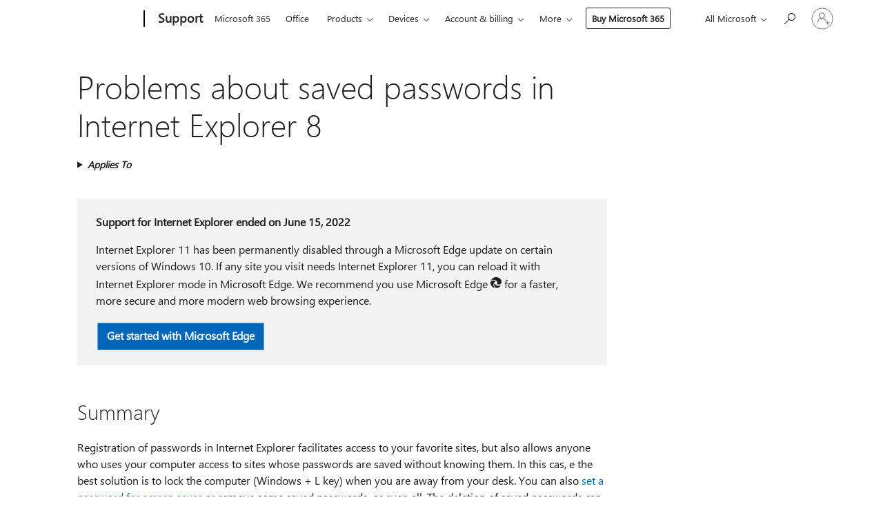

--- FILE ---
content_type: text/html; charset=utf-8
request_url: https://login.microsoftonline.com/common/oauth2/v2.0/authorize?client_id=ee272b19-4411-433f-8f28-5c13cb6fd407&redirect_uri=https%3A%2F%2Fsupport.microsoft.com%2Fsignin-oidc&response_type=code%20id_token&scope=openid%20profile%20offline_access&response_mode=form_post&nonce=639045055285403441.MWQwNThjMDMtODcyOS00ZjU2LThjNmEtYmRiMWMxZGJkZjNkZDM3YWUxMzAtN2I3Yi00YmM5LWFiNDktNGRjOGMzN2ZiMDI0&prompt=none&nopa=2&state=CfDJ8MF9taR5d3RHoynoKQkxN0B_MWxP3eGn61Z1ZB_DGThrqarsa4YLagCGt7oZxw78TYqFk3dPrXKW3VIP1wfMkog4IrUhhlANzlCNJ5_JNGz9yacHXyKiYFlD__DggSwO0ebYBrfYvlZxrlgxU7k7tTxngV0sxMAYCDBRuj4FeKFxZCT_nHoaJ9Ufeq9CJwLBOGHldJHZMD5BPR9zmkqCmdj3uNvsKgRSQJViooeWKF437LQVfQP6krD5CKJVvp3dZqIlQUx2nD5pWgAx4HNbPhoMDuxO4QYrmZOUP1Nf-dCo9bNQBuPtYm7qYobQawGp32DXvSrMtGHxKgY5Fp7rojlM7POQCSN_64BSLgPOhsry&x-client-SKU=ID_NET6_0&x-client-ver=8.12.1.0&sso_reload=true
body_size: 10012
content:


<!-- Copyright (C) Microsoft Corporation. All rights reserved. -->
<!DOCTYPE html>
<html>
<head>
    <title>Redirecting</title>
    <meta http-equiv="Content-Type" content="text/html; charset=UTF-8">
    <meta http-equiv="X-UA-Compatible" content="IE=edge">
    <meta name="viewport" content="width=device-width, initial-scale=1.0, maximum-scale=2.0, user-scalable=yes">
    <meta http-equiv="Pragma" content="no-cache">
    <meta http-equiv="Expires" content="-1">
    <meta name="PageID" content="FetchSessions" />
    <meta name="SiteID" content="" />
    <meta name="ReqLC" content="1033" />
    <meta name="LocLC" content="en-US" />

    
<meta name="robots" content="none" />

<script type="text/javascript" nonce='AWzMSRf5EZQ-eff9Y_81Zw'>//<![CDATA[
$Config={"urlGetCredentialType":"https://login.microsoftonline.com/common/GetCredentialType?mkt=en-US","urlGoToAADError":"https://login.live.com/oauth20_authorize.srf?client_id=ee272b19-4411-433f-8f28-5c13cb6fd407\u0026scope=openid+profile+offline_access\u0026redirect_uri=https%3a%2f%2fsupport.microsoft.com%2fsignin-oidc\u0026response_type=code+id_token\u0026state=[base64]\u0026response_mode=form_post\u0026nonce=639045055285403441.MWQwNThjMDMtODcyOS00ZjU2LThjNmEtYmRiMWMxZGJkZjNkZDM3YWUxMzAtN2I3Yi00YmM5LWFiNDktNGRjOGMzN2ZiMDI0\u0026prompt=none\u0026x-client-SKU=ID_NET6_0\u0026x-client-Ver=8.12.1.0\u0026uaid=ddfb6faf003e4fe68b9b50c1732f6dc3\u0026msproxy=1\u0026issuer=mso\u0026tenant=common\u0026ui_locales=en-US\u0026epctrc=VuRfuGXztb4vDZEsDGpU%2barM5LwI07rkfm9lySzZIIo%3d1%3a1%3aCANARY%3ayDLnYqkLf7%2b%2fZbhVPapCCSlgY7FEZHa28sW9jbPQs5E%3d\u0026epct=[base64]\u0026jshs=0\u0026nopa=2","urlAppError":"https://support.microsoft.com/signin-oidc","oAppRedirectErrorPostParams":{"error":"interaction_required","error_description":"Session information is not sufficient for single-sign-on.","state":"[base64]"},"iMaxStackForKnockoutAsyncComponents":10000,"fShowButtons":true,"urlCdn":"https://aadcdn.msauth.net/shared/1.0/","urlDefaultFavicon":"https://aadcdn.msauth.net/shared/1.0/content/images/favicon_a_eupayfgghqiai7k9sol6lg2.ico","urlPost":"/common/login","iPawnIcon":0,"sPOST_Username":"","fEnableNumberMatching":true,"sFT":"[base64]","sFTName":"flowToken","sCtx":"[base64]","fEnableOneDSClientTelemetry":true,"dynamicTenantBranding":null,"staticTenantBranding":null,"oAppCobranding":{},"iBackgroundImage":4,"arrSessions":[],"urlMsaStaticMeControl":"https://login.live.com/Me.htm?v=3","fApplicationInsightsEnabled":false,"iApplicationInsightsEnabledPercentage":0,"urlSetDebugMode":"https://login.microsoftonline.com/common/debugmode","fEnableCssAnimation":true,"fDisableAnimationIfAnimationEndUnsupported":true,"fSsoFeasible":true,"fAllowGrayOutLightBox":true,"fProvideV2SsoImprovements":true,"fUseMsaSessionState":true,"fIsRemoteNGCSupported":true,"urlLogin":"https://login.microsoftonline.com/common/reprocess?ctx=[base64]","urlDssoStatus":"https://login.microsoftonline.com/common/instrumentation/dssostatus","iSessionPullType":3,"fUseSameSite":true,"iAllowedIdentities":2,"isGlobalTenant":true,"uiflavor":1001,"fShouldPlatformKeyBeSuppressed":true,"fLoadStringCustomizationPromises":true,"fUseAlternateTextForSwitchToCredPickerLink":true,"fOfflineAccountVisible":false,"fEnableUserStateFix":true,"fShowAccessPassPeek":true,"fUpdateSessionPollingLogic":true,"fEnableShowPickerCredObservable":true,"fFetchSessionsSkipDsso":true,"fIsCiamUserFlowUxNewLogicEnabled":true,"fUseNonMicrosoftDefaultBrandingForCiam":true,"sCompanyDisplayName":"Microsoft Services","fRemoveCustomCss":true,"fFixUICrashForApiRequestHandler":true,"fShowUpdatedKoreanPrivacyFooter":true,"fUsePostCssHotfix":true,"fFixUserFlowBranding":true,"fEnablePasskeyNullFix":true,"fEnableRefreshCookiesFix":true,"fEnableWebNativeBridgeInterstitialUx":true,"fEnableWindowParentingFix":true,"fEnableNativeBridgeErrors":true,"urlAcmaServerPath":"https://login.microsoftonline.com","sTenantId":"common","sMkt":"en-US","fIsDesktop":true,"fUpdateConfigInit":true,"fLogDisallowedCssProperties":true,"fDisallowExternalFonts":true,"scid":1013,"hpgact":1800,"hpgid":7,"apiCanary":"[base64]","canary":"VuRfuGXztb4vDZEsDGpU+arM5LwI07rkfm9lySzZIIo=1:1:CANARY:yDLnYqkLf7+/ZbhVPapCCSlgY7FEZHa28sW9jbPQs5E=","sCanaryTokenName":"canary","fSkipRenderingNewCanaryToken":false,"fEnableNewCsrfProtection":true,"correlationId":"ddfb6faf-003e-4fe6-8b9b-50c1732f6dc3","sessionId":"b1c936f0-5735-46a9-8e68-881f214b6f01","sRingId":"R4","locale":{"mkt":"en-US","lcid":1033},"slMaxRetry":2,"slReportFailure":true,"strings":{"desktopsso":{"authenticatingmessage":"Trying to sign you in"}},"enums":{"ClientMetricsModes":{"None":0,"SubmitOnPost":1,"SubmitOnRedirect":2,"InstrumentPlt":4}},"urls":{"instr":{"pageload":"https://login.microsoftonline.com/common/instrumentation/reportpageload","dssostatus":"https://login.microsoftonline.com/common/instrumentation/dssostatus"}},"browser":{"ltr":1,"Chrome":1,"_Mac":1,"_M131":1,"_D0":1,"Full":1,"RE_WebKit":1,"b":{"name":"Chrome","major":131,"minor":0},"os":{"name":"OSX","version":"10.15.7"},"V":"131.0"},"watson":{"url":"/common/handlers/watson","bundle":"https://aadcdn.msauth.net/ests/2.1/content/cdnbundles/watson.min_q5ptmu8aniymd4ftuqdkda2.js","sbundle":"https://aadcdn.msauth.net/ests/2.1/content/cdnbundles/watsonsupportwithjquery.3.5.min_dc940oomzau4rsu8qesnvg2.js","fbundle":"https://aadcdn.msauth.net/ests/2.1/content/cdnbundles/frameworksupport.min_oadrnc13magb009k4d20lg2.js","resetErrorPeriod":5,"maxCorsErrors":-1,"maxInjectErrors":5,"maxErrors":10,"maxTotalErrors":3,"expSrcs":["https://login.microsoftonline.com","https://aadcdn.msauth.net/","https://aadcdn.msftauth.net/",".login.microsoftonline.com"],"envErrorRedirect":true,"envErrorUrl":"/common/handlers/enverror"},"loader":{"cdnRoots":["https://aadcdn.msauth.net/","https://aadcdn.msftauth.net/"],"logByThrowing":true},"serverDetails":{"slc":"ProdSlices","dc":"NCUS","ri":"CH0XXXX","ver":{"v":[2,1,23173,3]},"rt":"2026-01-20T11:32:09","et":15},"clientEvents":{"enabled":true,"telemetryEnabled":true,"useOneDSEventApi":true,"flush":60000,"autoPost":true,"autoPostDelay":1000,"minEvents":1,"maxEvents":1,"pltDelay":500,"appInsightsConfig":{"instrumentationKey":"69adc3c768bd4dc08c19416121249fcc-66f1668a-797b-4249-95e3-6c6651768c28-7293","webAnalyticsConfiguration":{"autoCapture":{"jsError":true}}},"defaultEventName":"IDUX_ESTSClientTelemetryEvent_WebWatson","serviceID":3,"endpointUrl":""},"fApplyAsciiRegexOnInput":true,"country":"US","fBreakBrandingSigninString":true,"bsso":{"states":{"START":"start","INPROGRESS":"in-progress","END":"end","END_SSO":"end-sso","END_USERS":"end-users"},"nonce":"AwABEgEAAAADAOz_BQD0_9fZPNG2KRfTjEd8GNhRWv-g42cq2TEieWwHPC3pTArhZnMZyEGabUZ6r6TeELfefD9iiJkgrYQ9CzK11zDPQTsgAA","overallTimeoutMs":4000,"telemetry":{"url":"https://login.microsoftonline.com/common/instrumentation/reportbssotelemetry","type":"ChromeSsoTelemetry","nonce":"AwABDwEAAAADAOz_BQD0_yl5n2dIj0dS21s4bEYs6o_El89zdxPbxfQwDCgcpKJ_cRFKydlKlOWXArmm7ysuXgaI77VZC5pcAluQKwxViBcgGcKoSHYJ510mle7zsbvhIAA","reportStates":[]},"redirectEndStates":["end"],"cookieNames":{"aadSso":"AADSSO","winSso":"ESTSSSO","ssoTiles":"ESTSSSOTILES","ssoPulled":"SSOCOOKIEPULLED","userList":"ESTSUSERLIST"},"type":"chrome","reason":"Pull suppressed because it was already attempted and the current URL was reloaded."},"urlNoCookies":"https://login.microsoftonline.com/cookiesdisabled","fTrimChromeBssoUrl":true,"inlineMode":5,"fShowCopyDebugDetailsLink":true,"fTenantBrandingCdnAddEventHandlers":true,"fAddTryCatchForIFrameRedirects":true};
//]]></script> 
<script type="text/javascript" nonce='AWzMSRf5EZQ-eff9Y_81Zw'>//<![CDATA[
!function(){var e=window,r=e.$Debug=e.$Debug||{},t=e.$Config||{};if(!r.appendLog){var n=[],o=0;r.appendLog=function(e){var r=t.maxDebugLog||25,i=(new Date).toUTCString()+":"+e;n.push(o+":"+i),n.length>r&&n.shift(),o++},r.getLogs=function(){return n}}}(),function(){function e(e,r){function t(i){var a=e[i];if(i<n-1){return void(o.r[a]?t(i+1):o.when(a,function(){t(i+1)}))}r(a)}var n=e.length;t(0)}function r(e,r,i){function a(){var e=!!s.method,o=e?s.method:i[0],a=s.extraArgs||[],u=n.$WebWatson;try{
var c=t(i,!e);if(a&&a.length>0){for(var d=a.length,l=0;l<d;l++){c.push(a[l])}}o.apply(r,c)}catch(e){return void(u&&u.submitFromException&&u.submitFromException(e))}}var s=o.r&&o.r[e];return r=r||this,s&&(s.skipTimeout?a():n.setTimeout(a,0)),s}function t(e,r){return Array.prototype.slice.call(e,r?1:0)}var n=window;n.$Do||(n.$Do={"q":[],"r":[],"removeItems":[],"lock":0,"o":[]});var o=n.$Do;o.when=function(t,n){function i(e){r(e,a,s)||o.q.push({"id":e,"c":a,"a":s})}var a=0,s=[],u=1;"function"==typeof n||(a=n,
u=2);for(var c=u;c<arguments.length;c++){s.push(arguments[c])}t instanceof Array?e(t,i):i(t)},o.register=function(e,t,n){if(!o.r[e]){o.o.push(e);var i={};if(t&&(i.method=t),n&&(i.skipTimeout=n),arguments&&arguments.length>3){i.extraArgs=[];for(var a=3;a<arguments.length;a++){i.extraArgs.push(arguments[a])}}o.r[e]=i,o.lock++;try{for(var s=0;s<o.q.length;s++){var u=o.q[s];u.id==e&&r(e,u.c,u.a)&&o.removeItems.push(u)}}catch(e){throw e}finally{if(0===--o.lock){for(var c=0;c<o.removeItems.length;c++){
for(var d=o.removeItems[c],l=0;l<o.q.length;l++){if(o.q[l]===d){o.q.splice(l,1);break}}}o.removeItems=[]}}}},o.unregister=function(e){o.r[e]&&delete o.r[e]}}(),function(e,r){function t(){if(!a){if(!r.body){return void setTimeout(t)}a=!0,e.$Do.register("doc.ready",0,!0)}}function n(){if(!s){if(!r.body){return void setTimeout(n)}t(),s=!0,e.$Do.register("doc.load",0,!0),i()}}function o(e){(r.addEventListener||"load"===e.type||"complete"===r.readyState)&&t()}function i(){
r.addEventListener?(r.removeEventListener("DOMContentLoaded",o,!1),e.removeEventListener("load",n,!1)):r.attachEvent&&(r.detachEvent("onreadystatechange",o),e.detachEvent("onload",n))}var a=!1,s=!1;if("complete"===r.readyState){return void setTimeout(n)}!function(){r.addEventListener?(r.addEventListener("DOMContentLoaded",o,!1),e.addEventListener("load",n,!1)):r.attachEvent&&(r.attachEvent("onreadystatechange",o),e.attachEvent("onload",n))}()}(window,document),function(){function e(){
return f.$Config||f.ServerData||{}}function r(e,r){var t=f.$Debug;t&&t.appendLog&&(r&&(e+=" '"+(r.src||r.href||"")+"'",e+=", id:"+(r.id||""),e+=", async:"+(r.async||""),e+=", defer:"+(r.defer||"")),t.appendLog(e))}function t(){var e=f.$B;if(void 0===d){if(e){d=e.IE}else{var r=f.navigator.userAgent;d=-1!==r.indexOf("MSIE ")||-1!==r.indexOf("Trident/")}}return d}function n(){var e=f.$B;if(void 0===l){if(e){l=e.RE_Edge}else{var r=f.navigator.userAgent;l=-1!==r.indexOf("Edge")}}return l}function o(e){
var r=e.indexOf("?"),t=r>-1?r:e.length,n=e.lastIndexOf(".",t);return e.substring(n,n+v.length).toLowerCase()===v}function i(){var r=e();return(r.loader||{}).slReportFailure||r.slReportFailure||!1}function a(){return(e().loader||{}).redirectToErrorPageOnLoadFailure||!1}function s(){return(e().loader||{}).logByThrowing||!1}function u(e){if(!t()&&!n()){return!1}var r=e.src||e.href||"";if(!r){return!0}if(o(r)){var i,a,s;try{i=e.sheet,a=i&&i.cssRules,s=!1}catch(e){s=!0}if(i&&!a&&s){return!0}
if(i&&a&&0===a.length){return!0}}return!1}function c(){function t(e){g.getElementsByTagName("head")[0].appendChild(e)}function n(e,r,t,n){var u=null;return u=o(e)?i(e):"script"===n.toLowerCase()?a(e):s(e,n),r&&(u.id=r),"function"==typeof u.setAttribute&&(u.setAttribute("crossorigin","anonymous"),t&&"string"==typeof t&&u.setAttribute("integrity",t)),u}function i(e){var r=g.createElement("link");return r.rel="stylesheet",r.type="text/css",r.href=e,r}function a(e){
var r=g.createElement("script"),t=g.querySelector("script[nonce]");if(r.type="text/javascript",r.src=e,r.defer=!1,r.async=!1,t){var n=t.nonce||t.getAttribute("nonce");r.setAttribute("nonce",n)}return r}function s(e,r){var t=g.createElement(r);return t.src=e,t}function d(e,r){if(e&&e.length>0&&r){for(var t=0;t<e.length;t++){if(-1!==r.indexOf(e[t])){return!0}}}return!1}function l(r){if(e().fTenantBrandingCdnAddEventHandlers){var t=d(E,r)?E:b;if(!(t&&t.length>1)){return r}for(var n=0;n<t.length;n++){
if(-1!==r.indexOf(t[n])){var o=t[n+1<t.length?n+1:0],i=r.substring(t[n].length);return"https://"!==t[n].substring(0,"https://".length)&&(o="https://"+o,i=i.substring("https://".length)),o+i}}return r}if(!(b&&b.length>1)){return r}for(var a=0;a<b.length;a++){if(0===r.indexOf(b[a])){return b[a+1<b.length?a+1:0]+r.substring(b[a].length)}}return r}function f(e,t,n,o){if(r("[$Loader]: "+(L.failMessage||"Failed"),o),w[e].retry<y){return w[e].retry++,h(e,t,n),void c._ReportFailure(w[e].retry,w[e].srcPath)}n&&n()}
function v(e,t,n,o){if(u(o)){return f(e,t,n,o)}r("[$Loader]: "+(L.successMessage||"Loaded"),o),h(e+1,t,n);var i=w[e].onSuccess;"function"==typeof i&&i(w[e].srcPath)}function h(e,o,i){if(e<w.length){var a=w[e];if(!a||!a.srcPath){return void h(e+1,o,i)}a.retry>0&&(a.srcPath=l(a.srcPath),a.origId||(a.origId=a.id),a.id=a.origId+"_Retry_"+a.retry);var s=n(a.srcPath,a.id,a.integrity,a.tagName);s.onload=function(){v(e,o,i,s)},s.onerror=function(){f(e,o,i,s)},s.onreadystatechange=function(){
"loaded"===s.readyState?setTimeout(function(){v(e,o,i,s)},500):"complete"===s.readyState&&v(e,o,i,s)},t(s),r("[$Loader]: Loading '"+(a.srcPath||"")+"', id:"+(a.id||""))}else{o&&o()}}var p=e(),y=p.slMaxRetry||2,m=p.loader||{},b=m.cdnRoots||[],E=m.tenantBrandingCdnRoots||[],L=this,w=[];L.retryOnError=!0,L.successMessage="Loaded",L.failMessage="Error",L.Add=function(e,r,t,n,o,i){e&&w.push({"srcPath":e,"id":r,"retry":n||0,"integrity":t,"tagName":o||"script","onSuccess":i})},L.AddForReload=function(e,r){
var t=e.src||e.href||"";L.Add(t,"AddForReload",e.integrity,1,e.tagName,r)},L.AddIf=function(e,r,t){e&&L.Add(r,t)},L.Load=function(e,r){h(0,e,r)}}var d,l,f=window,g=f.document,v=".css";c.On=function(e,r,t){if(!e){throw"The target element must be provided and cannot be null."}r?c.OnError(e,t):c.OnSuccess(e,t)},c.OnSuccess=function(e,t){if(!e){throw"The target element must be provided and cannot be null."}if(u(e)){return c.OnError(e,t)}var n=e.src||e.href||"",o=i(),s=a();r("[$Loader]: Loaded",e);var d=new c
;d.failMessage="Reload Failed",d.successMessage="Reload Success",d.Load(null,function(){if(o){throw"Unexpected state. ResourceLoader.Load() failed despite initial load success. ['"+n+"']"}s&&(document.location.href="/error.aspx?err=504")})},c.OnError=function(e,t){var n=e.src||e.href||"",o=i(),s=a();if(!e){throw"The target element must be provided and cannot be null."}r("[$Loader]: Failed",e);var u=new c;u.failMessage="Reload Failed",u.successMessage="Reload Success",u.AddForReload(e,t),
u.Load(null,function(){if(o){throw"Failed to load external resource ['"+n+"']"}s&&(document.location.href="/error.aspx?err=504")}),c._ReportFailure(0,n)},c._ReportFailure=function(e,r){if(s()&&!t()){throw"[Retry "+e+"] Failed to load external resource ['"+r+"'], reloading from fallback CDN endpoint"}},f.$Loader=c}(),function(){function e(){if(!E){var e=new h.$Loader;e.AddIf(!h.jQuery,y.sbundle,"WebWatson_DemandSupport"),y.sbundle=null,delete y.sbundle,e.AddIf(!h.$Api,y.fbundle,"WebWatson_DemandFramework"),
y.fbundle=null,delete y.fbundle,e.Add(y.bundle,"WebWatson_DemandLoaded"),e.Load(r,t),E=!0}}function r(){if(h.$WebWatson){if(h.$WebWatson.isProxy){return void t()}m.when("$WebWatson.full",function(){for(;b.length>0;){var e=b.shift();e&&h.$WebWatson[e.cmdName].apply(h.$WebWatson,e.args)}})}}function t(){if(!h.$WebWatson||h.$WebWatson.isProxy){if(!L&&JSON){try{var e=new XMLHttpRequest;e.open("POST",y.url),e.setRequestHeader("Accept","application/json"),
e.setRequestHeader("Content-Type","application/json; charset=UTF-8"),e.setRequestHeader("canary",p.apiCanary),e.setRequestHeader("client-request-id",p.correlationId),e.setRequestHeader("hpgid",p.hpgid||0),e.setRequestHeader("hpgact",p.hpgact||0);for(var r=-1,t=0;t<b.length;t++){if("submit"===b[t].cmdName){r=t;break}}var o=b[r]?b[r].args||[]:[],i={"sr":y.sr,"ec":"Failed to load external resource [Core Watson files]","wec":55,"idx":1,"pn":p.pgid||"","sc":p.scid||0,"hpg":p.hpgid||0,
"msg":"Failed to load external resource [Core Watson files]","url":o[1]||"","ln":0,"ad":0,"an":!1,"cs":"","sd":p.serverDetails,"ls":null,"diag":v(y)};e.send(JSON.stringify(i))}catch(e){}L=!0}y.loadErrorUrl&&window.location.assign(y.loadErrorUrl)}n()}function n(){b=[],h.$WebWatson=null}function o(r){return function(){var t=arguments;b.push({"cmdName":r,"args":t}),e()}}function i(){var e=["foundException","resetException","submit"],r=this;r.isProxy=!0;for(var t=e.length,n=0;n<t;n++){var i=e[n];i&&(r[i]=o(i))}
}function a(e,r,t,n,o,i,a){var s=h.event;return i||(i=l(o||s,a?a+2:2)),h.$Debug&&h.$Debug.appendLog&&h.$Debug.appendLog("[WebWatson]:"+(e||"")+" in "+(r||"")+" @ "+(t||"??")),$.submit(e,r,t,n,o||s,i,a)}function s(e,r){return{"signature":e,"args":r,"toString":function(){return this.signature}}}function u(e){for(var r=[],t=e.split("\n"),n=0;n<t.length;n++){r.push(s(t[n],[]))}return r}function c(e){for(var r=[],t=e.split("\n"),n=0;n<t.length;n++){var o=s(t[n],[]);t[n+1]&&(o.signature+="@"+t[n+1],n++),r.push(o)
}return r}function d(e){if(!e){return null}try{if(e.stack){return u(e.stack)}if(e.error){if(e.error.stack){return u(e.error.stack)}}else if(window.opera&&e.message){return c(e.message)}}catch(e){}return null}function l(e,r){var t=[];try{for(var n=arguments.callee;r>0;){n=n?n.caller:n,r--}for(var o=0;n&&o<w;){var i="InvalidMethod()";try{i=n.toString()}catch(e){}var a=[],u=n.args||n.arguments;if(u){for(var c=0;c<u.length;c++){a[c]=u[c]}}t.push(s(i,a)),n=n.caller,o++}}catch(e){t.push(s(e.toString(),[]))}
var l=d(e);return l&&(t.push(s("--- Error Event Stack -----------------",[])),t=t.concat(l)),t}function f(e){if(e){try{var r=/function (.{1,})\(/,t=r.exec(e.constructor.toString());return t&&t.length>1?t[1]:""}catch(e){}}return""}function g(e){if(e){try{if("string"!=typeof e&&JSON&&JSON.stringify){var r=f(e),t=JSON.stringify(e);return t&&"{}"!==t||(e.error&&(e=e.error,r=f(e)),(t=JSON.stringify(e))&&"{}"!==t||(t=e.toString())),r+":"+t}}catch(e){}}return""+(e||"")}function v(e){var r=[];try{
if(jQuery?(r.push("jQuery v:"+jQuery().jquery),jQuery.easing?r.push("jQuery.easing:"+JSON.stringify(jQuery.easing)):r.push("jQuery.easing is not defined")):r.push("jQuery is not defined"),e&&e.expectedVersion&&r.push("Expected jQuery v:"+e.expectedVersion),m){var t,n="";for(t=0;t<m.o.length;t++){n+=m.o[t]+";"}for(r.push("$Do.o["+n+"]"),n="",t=0;t<m.q.length;t++){n+=m.q[t].id+";"}r.push("$Do.q["+n+"]")}if(h.$Debug&&h.$Debug.getLogs){var o=h.$Debug.getLogs();o&&o.length>0&&(r=r.concat(o))}if(b){
for(var i=0;i<b.length;i++){var a=b[i];if(a&&"submit"===a.cmdName){try{if(JSON&&JSON.stringify){var s=JSON.stringify(a);s&&r.push(s)}}catch(e){r.push(g(e))}}}}}catch(e){r.push(g(e))}return r}var h=window,p=h.$Config||{},y=p.watson,m=h.$Do;if(!h.$WebWatson&&y){var b=[],E=!1,L=!1,w=10,$=h.$WebWatson=new i;$.CB={},$._orgErrorHandler=h.onerror,h.onerror=a,$.errorHooked=!0,m.when("jQuery.version",function(e){y.expectedVersion=e}),m.register("$WebWatson")}}(),function(){function e(e,r){
for(var t=r.split("."),n=t.length,o=0;o<n&&null!==e&&void 0!==e;){e=e[t[o++]]}return e}function r(r){var t=null;return null===u&&(u=e(i,"Constants")),null!==u&&r&&(t=e(u,r)),null===t||void 0===t?"":t.toString()}function t(t){var n=null;return null===a&&(a=e(i,"$Config.strings")),null!==a&&t&&(n=e(a,t.toLowerCase())),null!==n&&void 0!==n||(n=r(t)),null===n||void 0===n?"":n.toString()}function n(e,r){var n=null;return e&&r&&r[e]&&(n=t("errors."+r[e])),n||(n=t("errors."+e)),n||(n=t("errors."+c)),n||(n=t(c)),n}
function o(t){var n=null;return null===s&&(s=e(i,"$Config.urls")),null!==s&&t&&(n=e(s,t.toLowerCase())),null!==n&&void 0!==n||(n=r(t)),null===n||void 0===n?"":n.toString()}var i=window,a=null,s=null,u=null,c="GENERIC_ERROR";i.GetString=t,i.GetErrorString=n,i.GetUrl=o}(),function(){var e=window,r=e.$Config||{};e.$B=r.browser||{}}(),function(){function e(e,r,t){e&&e.addEventListener?e.addEventListener(r,t):e&&e.attachEvent&&e.attachEvent("on"+r,t)}function r(r,t){e(document.getElementById(r),"click",t)}
function t(r,t){var n=document.getElementsByName(r);n&&n.length>0&&e(n[0],"click",t)}var n=window;n.AddListener=e,n.ClickEventListenerById=r,n.ClickEventListenerByName=t}();
//]]></script> 
<script type="text/javascript" nonce='AWzMSRf5EZQ-eff9Y_81Zw'>//<![CDATA[
!function(t,e){!function(){var n=e.getElementsByTagName("head")[0];n&&n.addEventListener&&(n.addEventListener("error",function(e){null!==e.target&&"cdn"===e.target.getAttribute("data-loader")&&t.$Loader.OnError(e.target)},!0),n.addEventListener("load",function(e){null!==e.target&&"cdn"===e.target.getAttribute("data-loader")&&t.$Loader.OnSuccess(e.target)},!0))}()}(window,document);
//]]></script>
    <script type="text/javascript" nonce='AWzMSRf5EZQ-eff9Y_81Zw'>
        ServerData = $Config;
    </script>

    <script data-loader="cdn" crossorigin="anonymous" src="https://aadcdn.msauth.net/shared/1.0/content/js/FetchSessions_Core_Zrgqf3NDZY6QoRSGjvZAAQ2.js" integrity='sha384-ZiCm7FNkvHCzGABuQsNqI+NbQpuukT8O8DH+5NRo+GBSrdhUPzoMJLcFvVj8ky+R' nonce='AWzMSRf5EZQ-eff9Y_81Zw'></script>

</head>
<body data-bind="defineGlobals: ServerData" style="display: none">
</body>
</html>

--- FILE ---
content_type: text/html; charset=utf-8
request_url: https://login.live.com/Me.srf?wa=wsignin1.0&idpflag=indirect&id=12&wreply=https%3a%2f%2flogin.microsoftonline.com&owreply=https%3a%2f%2fsupport.microsoft.com%2fsignin-oidc
body_size: 5290
content:
<!-- Copyright (C) Microsoft Corporation. All rights reserved. --><!DOCTYPE html><!-- ServerInfo: SN1PEPF0002F996 16.0.30881.10 LocVer:0 --><!-- PreprocessInfo: CBA-0112_190317:bd6f0275c000006, 2026-01-12T19:37:11.0459192-08:00 - Version: 16,0,30881,10 --><!-- RequestLCID: 1033, Market:EN-US, PrefCountry: US, LangLCID: 1033, LangISO: EN --><html dir="ltr" lang="EN-US"><head><meta http-equiv="Content-Type" content="text/html; charset=utf-8"/><link rel="preconnect" href="https://acctcdn.msauth.net" crossorigin>
<link rel="preconnect" href="https://acctcdn.msftauth.net" crossorigin>
<link rel="preconnect" href="https://logincdn.msauth.net" crossorigin>
<meta http-equiv="x-dns-prefetch-control" content="on">
<link rel="dns-prefetch" href="https://acctcdn.msauth.net/">
<link rel="dns-prefetch" href="https://acctcdn.msftauth.net/">
<link rel="dns-prefetch" href="https://acctcdnmsftuswe2.azureedge.net/">
<link rel="dns-prefetch" href="https://logincdn.msauth.net/">
<link rel="dns-prefetch" href="https://logincdn.msftauth.net/">
<link rel="dns-prefetch" href="https://lgincdnmsftuswe2.azureedge.net/">
<base href="https://login.live.com"/><noscript><meta http-equiv="Refresh" content="0; URL=https://login.live.com/jsDisabled.srf?mkt=EN-US&lc=1033&uaid=273f31f732614cd880aeee5eb5930bf8"/>Microsoft account requires JavaScript to sign in. This web browser either does not support JavaScript, or scripts are being blocked.<br /><br />To find out whether your browser supports JavaScript, or to allow scripts, see the browser's online help.</noscript><title>Windows Live ID</title><meta name="robots" content="none" /><meta name="PageID" content=""/><meta name="SiteID" content="12"/><meta name="ReqLC" content="1033"/><meta name="LocLC" content="1033"/><script type="text/javascript" nonce="4u7V1EWnMZBFUx29wAFcf1zzgAMy0ZnZBNNRrgYJxJg=">var ServerData = {"B4":true,"BB":true,"BF":false,"Bh":true,"C7":false,"Cq":false,"DI":"","Dc":"","Df":"","Dw":"","J":"273f31f732614cd880aeee5eb5930bf8","a":"https://logincdn.msauth.net/shared/1.0/","a3":{"appId":"-","appInsightsConfig":{"instrumentationKey":"69adc3c768bd4dc08c19416121249fcc-66f1668a-797b-4249-95e3-6c6651768c28-7293","webAnalyticsConfiguration":{"autoCapture":{"click":0,"jsError":1}}},"autoPost":true,"autoPostDelay":1000,"defaultEventName":"IDUX_MSAClientTelemetryEvent_WebWatson","flush":60000,"maxEvents":1,"minEvents":1,"pltDelay":500,"serviceID":2,"telemetryEnabled":true,"useOneDSEventApi":true},"a4":"PROD","aJ":"","aZ":"https://login.microsoftonline.com","ai":1,"bV":"","bX":"","bl":true,"bx":"","c":"","c2":0,"cD":false,"cS":true,"cf":true,"correlationId":"273f31f732614cd880aeee5eb5930bf8","cx":0,"fApplicationInsightsEnabled":false,"fEnableClientBrsConfig":true,"fIsPasskeySupportEnabled":true,"fIsV2FluentBackgroundEnabled":true,"fMMXQRNewDescription":true,"fRemoveSMSFilterGCTFix":true,"fUpdateConfigInit":true,"hpgid":45,"iApplicationInsightsEnabledPercentage":0,"iServerExecutionTime":0,"k":{"ri":"SN1PEPF0002F996","ver":"16.0.30881.10"},"l":false,"loader":{"cdnRoots":["https://logincdn.msauth.net/","https://logincdn.msftauth.net/","https://lgincdnmsftuswe2.azureedge.net/"]},"sApplicationInsightsInstrumentationKey":"","sAxisBundleVersion":"5.394.402","sCobrandId":"","sErrTxt":"8004100C","sHostBuildNumber":"16.0.30881.10","sRequestCountry":"","urlApplicationInsightsEndpoint":"","urlClientExperiment":""};
</script><script type="text/javascript" nonce="4u7V1EWnMZBFUx29wAFcf1zzgAMy0ZnZBNNRrgYJxJg=">!function(e,r){for(var t in r)e[t]=r[t]}(this,function(e){function r(n){if(t[n])return t[n].exports;var o=t[n]={exports:{},id:n,loaded:!1};return e[n].call(o.exports,o,o.exports,r),o.loaded=!0,o.exports}var t={};return r.m=e,r.c=t,r.p="",r(0)}([function(e,r){!function(){function e(){return l.$Config||l.ServerData||{}}function r(e,r){var t=l.$Debug;t&&t.appendLog&&(r&&(e+=" '"+(r.src||r.href||"")+"'",e+=", id:"+(r.id||""),e+=", async:"+(r.async||""),e+=", defer:"+(r.defer||"")),t.appendLog(e))}function t(){var e=l.$B;if(void 0===c)if(e)c=e.IE;else{var r=l.navigator.userAgent;c=r.indexOf("MSIE ")!==-1||r.indexOf("Trident/")!==-1}return c}function n(){var e=l.$B;if(void 0===f)if(e)f=e.RE_Edge;else{var r=l.navigator.userAgent;f=r.indexOf("Edge")!==-1}return f}function o(e){var r=e.indexOf("?"),t=r>-1?r:e.length,n=e.lastIndexOf(".",t),o=e.substring(n,n+h.length).toLowerCase()===h;return o}function a(){var r=e(),t=r.loader||{};return t.slReportFailure||r.slReportFailure||!1}function i(){var r=e(),t=r.loader||{};return t.redirectToErrorPageOnLoadFailure||!1}function s(){var r=e(),t=r.loader||{};return t.logByThrowing||!1}function d(e){if(!t()&&!n())return!1;var r=e.src||e.href||"";if(!r)return!0;if(o(r)){var a,i,s;try{a=e.sheet,i=a&&a.cssRules,s=!1}catch(e){s=!0}if(a&&!i&&s)return!0;if(a&&i&&0===i.length)return!0}return!1}function u(){function t(e){var r=g.getElementsByTagName("head")[0];r.appendChild(e)}function n(e,r,t,n){var d=null;return d=o(e)?a(e):"script"===n.toLowerCase()?i(e):s(e,n),r&&(d.id=r),"function"==typeof d.setAttribute&&(d.setAttribute("crossorigin","anonymous"),t&&"string"==typeof t&&d.setAttribute("integrity",t)),d}function a(e){var r=g.createElement("link");return r.rel="stylesheet",r.type="text/css",r.href=e,r}function i(e){var r=g.createElement("script"),t=g.querySelector("script[nonce]");if(r.type="text/javascript",r.src=e,r.defer=!1,r.async=!1,t){var n=t.nonce||t.getAttribute("nonce");r.setAttribute("nonce",n)}return r}function s(e,r){var t=g.createElement(r);return t.src=e,t}function c(e,r){if(e&&e.length>0&&r)for(var t=0;t<e.length;t++)if(r.indexOf(e[t])!==-1)return!0;return!1}function f(r){var t=e();if(t.cq){var n=c(L,r)?L:x;if(!(n&&n.length>1))return r;for(var o="https://",a=0;a<n.length;a++)if(r.indexOf(n[a])!==-1){var i=n[a+1<n.length?a+1:0],s=r.substring(n[a].length);return n[a].substring(0,o.length)!==o&&(i=o+i,s=s.substring(o.length)),i+s}return r}if(!(x&&x.length>1))return r;for(var d=0;d<x.length;d++)if(0===r.indexOf(x[d]))return x[d+1<x.length?d+1:0]+r.substring(x[d].length);return r}function l(e,t,n,o){return r("[$Loader]: "+(R.failMessage||"Failed"),o),b[e].retry<y?(b[e].retry++,v(e,t,n),void u._ReportFailure(b[e].retry,b[e].srcPath)):void(n&&n())}function h(e,t,n,o){if(d(o))return l(e,t,n,o);r("[$Loader]: "+(R.successMessage||"Loaded"),o),v(e+1,t,n);var a=b[e].onSuccess;"function"==typeof a&&a(b[e].srcPath)}function v(e,o,a){if(e<b.length){var i=b[e];if(!i||!i.srcPath)return void v(e+1,o,a);i.retry>0&&(i.srcPath=f(i.srcPath),i.origId||(i.origId=i.id),i.id=i.origId+"_Retry_"+i.retry);var s=n(i.srcPath,i.id,i.integrity,i.tagName);s.onload=function(){h(e,o,a,s)},s.onerror=function(){l(e,o,a,s)},s.onreadystatechange=function(){"loaded"===s.readyState?setTimeout(function(){h(e,o,a,s)},500):"complete"===s.readyState&&h(e,o,a,s)},t(s),r("[$Loader]: Loading '"+(i.srcPath||"")+"', id:"+(i.id||""))}else o&&o()}var p=e(),y=p.slMaxRetry||2,m=p.loader||{},x=m.cdnRoots||[],L=m.tenantBrandingCdnRoots||[],R=this,b=[];R.retryOnError=!0,R.successMessage="Loaded",R.failMessage="Error",R.Add=function(e,r,t,n,o,a){e&&b.push({srcPath:e,id:r,retry:n||0,integrity:t,tagName:o||"script",onSuccess:a})},R.AddForReload=function(e,r){var t=e.src||e.href||"";R.Add(t,"AddForReload",e.integrity,1,e.tagName,r)},R.AddIf=function(e,r,t){e&&R.Add(r,t)},R.Load=function(e,r){v(0,e,r)}}var c,f,l=window,g=l.document,h=".css";u.On=function(e,r,t){if(!e)throw"The target element must be provided and cannot be null.";r?u.OnError(e,t):u.OnSuccess(e,t)},u.OnSuccess=function(e,t){if(!e)throw"The target element must be provided and cannot be null.";if(d(e))return u.OnError(e,t);var n=e.src||e.href||"",o=a(),s=i();r("[$Loader]: Loaded",e);var c=new u;c.failMessage="Reload Failed",c.successMessage="Reload Success",c.Load(null,function(){if(o)throw"Unexpected state. ResourceLoader.Load() failed despite initial load success. ['"+n+"']";s&&(document.location.href="/error.aspx?err=504")})},u.OnError=function(e,t){var n=e.src||e.href||"",o=a(),s=i();if(!e)throw"The target element must be provided and cannot be null.";r("[$Loader]: Failed",e);var d=new u;d.failMessage="Reload Failed",d.successMessage="Reload Success",d.AddForReload(e,t),d.Load(null,function(){if(o)throw"Failed to load external resource ['"+n+"']";s&&(document.location.href="/error.aspx?err=504")}),u._ReportFailure(0,n)},u._ReportFailure=function(e,r){if(s()&&!t())throw"[Retry "+e+"] Failed to load external resource ['"+r+"'], reloading from fallback CDN endpoint"},l.$Loader=u}()}]));</script><script type="text/javascript" nonce="4u7V1EWnMZBFUx29wAFcf1zzgAMy0ZnZBNNRrgYJxJg=">!function(r,t){for(var e in t)r[e]=t[e]}(this,function(r){function t(o){if(e[o])return e[o].exports;var n=e[o]={exports:{},id:o,loaded:!1};return r[o].call(n.exports,n,n.exports,t),n.loaded=!0,n.exports}var e={};return t.m=r,t.c=e,t.p="",t(0)}([function(r,t){!function(){function r(r,t){function e(i){var a=r[i];return i<o-1?void(n.r[a]?e(i+1):n.when(a,function(){e(i+1)})):void t(a)}var o=r.length;e(0)}function t(r,t,i){function a(){var r=!!u.method,n=r?u.method:i[0],a=u.extraArgs||[],c=o.$WebWatson;try{var f=e(i,!r);if(a&&a.length>0)for(var s=a.length,v=0;v<s;v++)f.push(a[v]);n.apply(t,f)}catch(r){return void(c&&c.submitFromException&&c.submitFromException(r))}}var u=n.r&&n.r[r];return t=t?t:this,u&&(u.skipTimeout?a():o.setTimeout(a,0)),u}function e(r,t){return Array.prototype.slice.call(r,t?1:0)}var o=window;o.$Do||(o.$Do={q:[],r:[],removeItems:[],lock:0,o:[]});var n=o.$Do;n.when=function(e,o){function i(r){t(r,a,u)||n.q.push({id:r,c:a,a:u})}var a=0,u=[],c=1,f="function"==typeof o;f||(a=o,c=2);for(var s=c;s<arguments.length;s++)u.push(arguments[s]);e instanceof Array?r(e,i):i(e)},n.register=function(r,e,o){if(!n.r[r]){n.o.push(r);var i={};if(e&&(i.method=e),o&&(i.skipTimeout=o),arguments&&arguments.length>3){i.extraArgs=[];for(var a=3;a<arguments.length;a++)i.extraArgs.push(arguments[a])}n.r[r]=i,n.lock++;try{for(var u=0;u<n.q.length;u++){var c=n.q[u];c.id==r&&t(r,c.c,c.a)&&n.removeItems.push(c)}}catch(r){throw r}finally{if(n.lock--,0===n.lock){for(var f=0;f<n.removeItems.length;f++)for(var s=n.removeItems[f],v=0;v<n.q.length;v++)if(n.q[v]===s){n.q.splice(v,1);break}n.removeItems=[]}}}},n.unregister=function(r){n.r[r]&&delete n.r[r]}}()}]));</script><script type="text/javascript" nonce="4u7V1EWnMZBFUx29wAFcf1zzgAMy0ZnZBNNRrgYJxJg=">!function(n,e){for(var r in e)n[r]=e[r]}(this,function(n){function e(o){if(r[o])return r[o].exports;var t=r[o]={exports:{},id:o,loaded:!1};return n[o].call(t.exports,t,t.exports,e),t.loaded=!0,t.exports}var r={};return e.m=n,e.c=r,e.p="",e(0)}([function(n,e){!function(){function n(){return r.$Config||r.ServerData||{}}function e(){var e=(n(),new t),r=this,i=[],f=[];r.Add=function(n,r,o,t){e.Add(n,r,o,t)},r.Provides=function(n){if(n)if(n instanceof Array)for(var e=0;e<n.length;e++)i.push(n[e]);else i.push(n)},r.Requires=function(n){if(n)if(n instanceof Array)for(var e=0;e<n.length;e++)f.push(n[e]);else f.push(n)},r.Load=function(n,r){var t=function(){n&&n();for(var e=0;e<i.length;e++)o.register(i[e],0,!0)},u=function(){e.Load(t,r)};f.length>0?o.when(f,u):u()}}var r=window,o=(r.document,r.$Do),t=r.$Loader,i=".css";i.length;e.WhenLoaded=function(n,e){o.when(n,e)},r.$DepLoader=e}()}]));</script><script type="text/javascript" nonce="4u7V1EWnMZBFUx29wAFcf1zzgAMy0ZnZBNNRrgYJxJg=">!function(e,r){for(var t in r)e[t]=r[t]}(this,function(e){function r(n){if(t[n])return t[n].exports;var i=t[n]={exports:{},id:n,loaded:!1};return e[n].call(i.exports,i,i.exports,r),i.loaded=!0,i.exports}var t={};return r.m=e,r.c=t,r.p="",r(0)}([function(e,r){var t=window,n=t.navigator;t.g_iSRSFailed=0,t.g_sSRSSuccess="",r.SRSRetry=function(e,r,i,s,a){var o=1,c=unescape("%3Cscript type='text/javascript'");a&&(c+=" crossorigin='anonymous' integrity='"+a+"'"),c+=" src='";var u=unescape("'%3E%3C/script%3E"),S=r;if(n&&n.userAgent&&s&&s!==r){var d=n.userAgent.toLowerCase(),p=d.indexOf("edge")>=0;if(!p){var f=d.match(/chrome\/([0-9]+)\./),g=f&&2===f.length&&!isNaN(f[1])&&parseInt(f[1])>54;g&&(S=s)}}t.g_sSRSSuccess.indexOf(e)===-1&&("undefined"==typeof t[e]?(t.g_iSRSFailed=1,i<=o&&document.write(c+S+u)):t.g_sSRSSuccess+=e+"|"+i+",")}}]));var g_dtFirstByte=new Date();var g_objPageMode = null;</script><script type="text/javascript" nonce="4u7V1EWnMZBFUx29wAFcf1zzgAMy0ZnZBNNRrgYJxJg=">window.UXResourceDependencies = [];</script><script type="text/javascript" nonce="4u7V1EWnMZBFUx29wAFcf1zzgAMy0ZnZBNNRrgYJxJg=">(function () {var l = new window.$DepLoader();l.Add("https://logincdn.msauth.net/16.000/content/js/MeControl_UaDf_ZvWRHqtiaO6Ibd8gw2.js","MeControl","sha384-6oWP0UAKQxH1u9PaE4SZ/F4I/qx4EkUmQb+ToXwtnGY4uisFKlMB/C7hSxSOYTYF");var res = ("UX_Res_" + window.UXResourceDependencies.length);l.Provides(res);window.UXResourceDependencies.push(res);l.Load();}());</script><script type="text/javascript" nonce="4u7V1EWnMZBFUx29wAFcf1zzgAMy0ZnZBNNRrgYJxJg=">window.WhenAllLoaded = function (callback) { window.$DepLoader.WhenLoaded(window.UXResourceDependencies, callback); };</script></head><body onload="window.WhenAllLoaded(function(){ evt_MeControl_onload(event); })"></body></html>